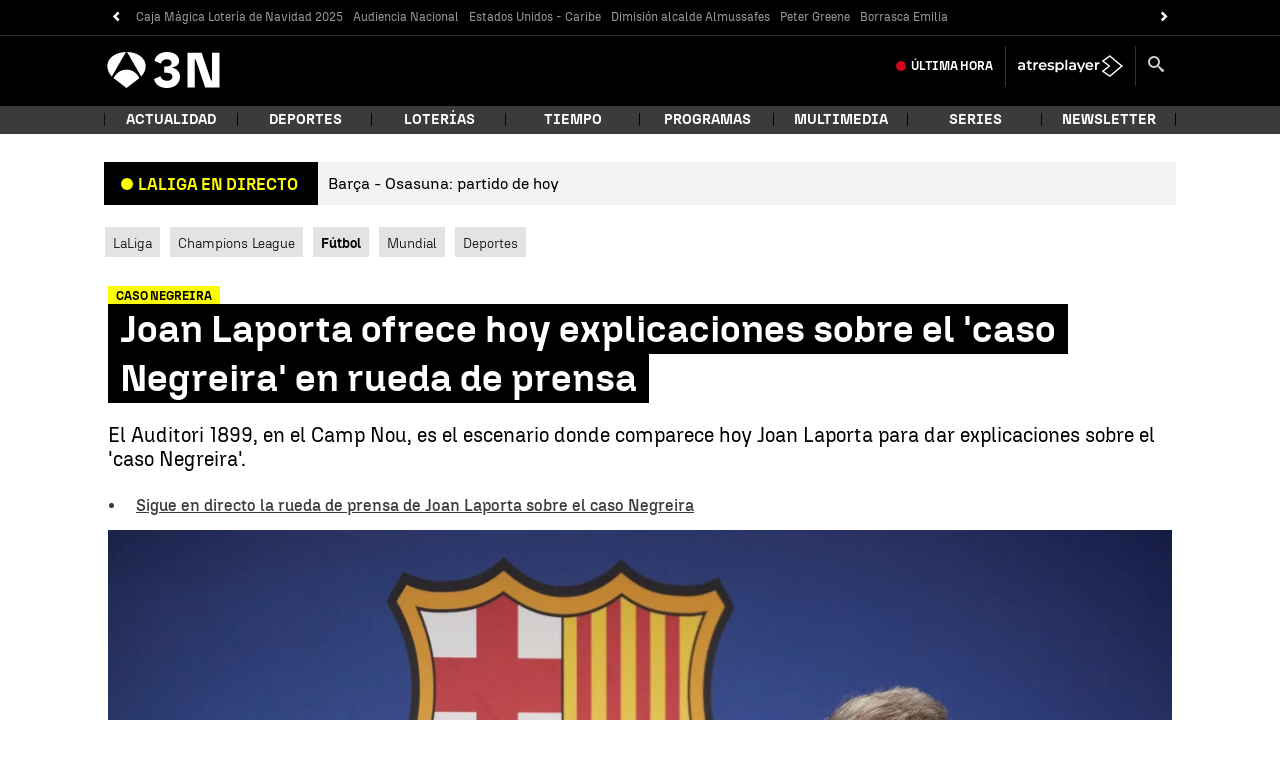

--- FILE ---
content_type: text/javascript
request_url: https://cdnjs.atresmedia.com/load/webapp/www-chunks/index.DvaJ-LapNjNkwH2i.js
body_size: -97
content:
import{i as c,a as s}from"./tabNavs.BXndNHIoZLYpbo_Y.js";import{i}from"./device.8A-RpS8VgPVhE1uS.js";import"./sites.DqZ4J7sgHz-FTxfy.js";import"./throttle.B97dzb1HK0qK-9yb.js";const n=()=>{i&&document.querySelectorAll(".flip-card .flip-card-inner").forEach(t=>{t.addEventListener("click",()=>{t.classList.toggle("turn-around")})})},a=()=>{const e=document.querySelector("#navbar_toggler");e==null||e.addEventListener("click",()=>{var t,r,o;(t=document.querySelector("#menu_main_nav"))==null||t.classList.toggle("show"),(r=document.querySelector("#navbar_toggler"))==null||r.classList.toggle("closer"),(o=document.querySelector(".site-header__search"))==null||o.classList.remove("show")})},l=()=>{const e=document.querySelector(".search-closer");e==null||e.addEventListener("click",t=>{var r;t.preventDefault(),(r=document.querySelector(".site-header__search"))==null||r.classList.remove("show")})},m=()=>{const e=document.querySelector(".search-toggler");e==null||e.addEventListener("click",()=>{var t,r,o;(t=document.querySelector(".site-header__search"))==null||t.classList.toggle("show"),(r=document.querySelector("#menu_main_nav"))==null||r.classList.remove("show"),(o=document.querySelector("#navbar_toggler"))==null||o.classList.remove("closer")})},d=()=>{l(),m()},u=()=>{c(),a(),d(),s(),n()};u();


--- FILE ---
content_type: application/x-javascript;charset=utf-8
request_url: https://smetrics.antena3.com/id?d_visid_ver=5.5.0&d_fieldgroup=A&mcorgid=09DCC8AD54D410FF0A4C98A6%40AdobeOrg&mid=37515916151402383666866537637975875583&ts=1765658951664
body_size: -34
content:
{"mid":"37515916151402383666866537637975875583"}